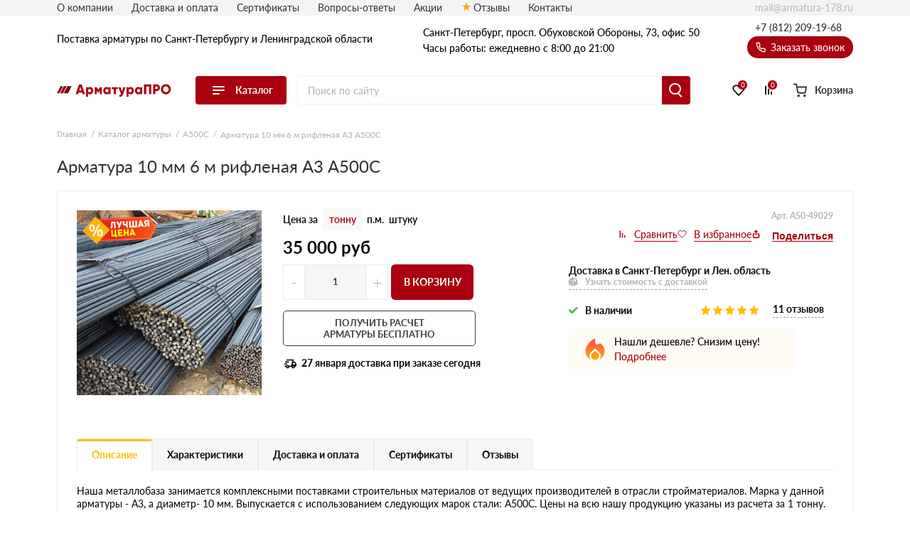

--- FILE ---
content_type: application/javascript; charset=utf-8
request_url: https://armatura-178.ru/assets/template/js/runtime.js?v=6.05
body_size: 3688
content:
!function(e){function n(n){for(var t,o,i=n[0],c=n[1],d=n[2],a=0,s=[];a<i.length;a++)o=i[a],Object.prototype.hasOwnProperty.call(U,o)&&U[o]&&s.push(U[o][0]),U[o]=0;for(t in c)Object.prototype.hasOwnProperty.call(c,t)&&(e[t]=c[t]);for(J&&J(n);s.length;)s.shift()();return T.push.apply(T,d||[]),r()}function r(){for(var e,n=0;n<T.length;n++){for(var r,t=T[n],o=!0,i=1;i<t.length;i++)r=t[i],0!==U[r]&&(o=!1);o&&(T.splice(n--,1),e=h(h.s=t[0]))}return e}function t(e){delete U[e]}function o(n){var r={_acceptedDependencies:{},_declinedDependencies:{},_selfAccepted:!1,_selfDeclined:!1,_selfInvalidated:!1,_disposeHandlers:[],_main:y!==n,active:!0,accept:function(e,n){if(void 0===e)r._selfAccepted=!0;else if("function"==typeof e)r._selfAccepted=e;else if("object"==typeof e)for(var t=0;t<e.length;t++)r._acceptedDependencies[e[t]]=n||function(){};else r._acceptedDependencies[e]=n||function(){}},decline:function(e){if(void 0===e)r._selfDeclined=!0;else if("object"==typeof e)for(var n=0;n<e.length;n++)r._declinedDependencies[e[n]]=!0;else r._declinedDependencies[e]=!0},dispose:function(e){r._disposeHandlers.push(e)},addDisposeHandler:function(e){r._disposeHandlers.push(e)},removeDisposeHandler:function(e){var n=r._disposeHandlers.indexOf(e);0<=n&&r._disposeHandlers.splice(n,1)},invalidate:function(){switch(this._selfInvalidated=!0,H){case"idle":(b={})[n]=e[n],i("ready");break;case"ready":f(n);break;case"prepare":case"check":case"dispose":case"apply":(g=g||[]).push(n)}},check:d,apply:l,status:function(e){return e?void x.push(e):H},addStatusHandler:function(e){x.push(e)},removeStatusHandler:function(e){var n=x.indexOf(e);0<=n&&x.splice(n,1)},data:E[n]};return y=void 0,r}function i(e){H=e;for(var n=0;n<x.length;n++)x[n].call(null,e)}function c(e){return+e+""===e?+e:e}function d(e){if("idle"!==H)throw new Error("check() is only allowed in idle status");return O=e,i("check"),function(e){return e=e||1e4,new Promise((function(n,r){if("undefined"==typeof XMLHttpRequest)return r(new Error("No browser support"));try{var t=new XMLHttpRequest,o=h.p+""+_+".hot-update.json";t.open("GET",o,!0),t.timeout=e,t.send(null)}catch(e){return r(e)}t.onreadystatechange=function(){if(4===t.readyState)if(0===t.status)r(new Error("Manifest request to "+o+" timed out."));else if(404===t.status)n();else if(200!==t.status&&304!==t.status)r(new Error("Manifest request to "+o+" failed."));else{try{var e=JSON.parse(t.responseText)}catch(e){return void r(e)}n(e)}}}))}(j).then((function(e){if(!e)return i(p()?"ready":"idle"),null;M={},A={},S=e.c,w=e.h,i("prepare");var n=new Promise((function(e,n){m={resolve:e,reject:n}}));for(var r in b={},U)a(r);return"prepare"===H&&0===k&&0===I&&s(),n}))}function a(e){S[e]?(M[e]=!0,I++,function(e){var n=document.createElement("script");n.charset="utf-8",n.src=h.p+""+e+"."+_+".hot-update.js",document.head.appendChild(n)}(e)):A[e]=!0}function s(){i("ready");var e=m;if(m=null,e)if(O)Promise.resolve().then((function(){return l(O)})).then((function(n){e.resolve(n)}),(function(n){e.reject(n)}));else{var n=[];for(var r in b)Object.prototype.hasOwnProperty.call(b,r)&&n.push(c(r));e.resolve(n)}}function l(e){if("ready"!==H)throw new Error("apply() is only allowed in ready status");return u(e=e||{})}function u(n){function r(e){for(var n=[e],r={},t=n.map((function(e){return{chain:[e],id:e}}));0<t.length;){var i=t.pop(),c=i.id,d=i.chain;if((l=q[c])&&(!l.hot._selfAccepted||l.hot._selfInvalidated)){if(l.hot._selfDeclined)return{type:"self-declined",chain:d,moduleId:c};if(l.hot._main)return{type:"unaccepted",chain:d,moduleId:c};for(var a=0;a<l.parents.length;a++){var s=l.parents[a],u=q[s];if(u){if(u.hot._declinedDependencies[c])return{type:"declined",chain:d.concat([s]),moduleId:c,parentId:s};if(-1===n.indexOf(s)){if(u.hot._acceptedDependencies[c]){r[s]||(r[s]=[]),o(r[s],[c]);continue}delete r[s],n.push(s),t.push({chain:d.concat([s]),id:s})}}}}}return{type:"accepted",moduleId:e,outdatedModules:n,outdatedDependencies:r}}function o(e,n){for(var r,t=0;t<n.length;t++)r=n[t],-1===e.indexOf(r)&&e.push(r)}p();var d,a,s,l,f,v={},m=[],O={},j=function(){console.warn("[HMR] unexpected require("+x.moduleId+") to disposed module")};for(var P in b)if(Object.prototype.hasOwnProperty.call(b,P)){f=c(P);var x=b[P]?r(f):{type:"disposed",moduleId:P},H=!1,I=!1,k=!1,A="";switch(x.chain&&(A="\nUpdate propagation: "+x.chain.join(" -> ")),x.type){case"self-declined":n.onDeclined&&n.onDeclined(x),n.ignoreDeclined||(H=new Error("Aborted because of self decline: "+x.moduleId+A));break;case"declined":n.onDeclined&&n.onDeclined(x),n.ignoreDeclined||(H=new Error("Aborted because of declined dependency: "+x.moduleId+" in "+x.parentId+A));break;case"unaccepted":n.onUnaccepted&&n.onUnaccepted(x),n.ignoreUnaccepted||(H=new Error("Aborted because "+f+" is not accepted"+A));break;case"accepted":n.onAccepted&&n.onAccepted(x),I=!0;break;case"disposed":n.onDisposed&&n.onDisposed(x),k=!0;break;default:throw new Error("Unexception type "+x.type)}if(H)return i("abort"),Promise.reject(H);if(I)for(f in O[f]=b[f],o(m,x.outdatedModules),x.outdatedDependencies)Object.prototype.hasOwnProperty.call(x.outdatedDependencies,f)&&(v[f]||(v[f]=[]),o(v[f],x.outdatedDependencies[f]));k&&(o(m,[x.moduleId]),O[f]=j)}var M,U,T=[];for(a=0;a<m.length;a++)f=m[a],q[f]&&q[f].hot._selfAccepted&&O[f]!==j&&!q[f].hot._selfInvalidated&&T.push({module:f,parents:q[f].parents.slice(),errorHandler:q[f].hot._selfAccepted});i("dispose"),Object.keys(S).forEach((function(e){!1===S[e]&&t(e)}));for(var L,R=m.slice();0<R.length;)if(f=R.pop(),l=q[f]){var C={},J=l.hot._disposeHandlers;for(s=0;s<J.length;s++)(d=J[s])(C);for(E[f]=C,l.hot.active=!1,delete q[f],delete v[f],s=0;s<l.children.length;s++){var N=q[l.children[s]];N&&(0<=(L=N.parents.indexOf(f))&&N.parents.splice(L,1))}}for(f in v)if(Object.prototype.hasOwnProperty.call(v,f)&&(l=q[f]))for(U=v[f],s=0;s<U.length;s++)M=U[s],0<=(L=l.children.indexOf(M))&&l.children.splice(L,1);for(f in i("apply"),void 0!==w&&(_=w,w=void 0),b=void 0,O)Object.prototype.hasOwnProperty.call(O,f)&&(e[f]=O[f]);var X=null;for(f in v)if(Object.prototype.hasOwnProperty.call(v,f)&&(l=q[f])){U=v[f];var G=[];for(a=0;a<U.length;a++)if(M=U[a],d=l.hot._acceptedDependencies[M]){if(-1!==G.indexOf(d))continue;G.push(d)}for(a=0;a<G.length;a++){d=G[a];try{d(U)}catch(e){n.onErrored&&n.onErrored({type:"accept-errored",moduleId:f,dependencyId:U[a],error:e}),n.ignoreErrored||X||(X=e)}}}for(a=0;a<T.length;a++){var z=T[a];f=z.module,D=z.parents,y=f;try{h(f)}catch(e){if("function"==typeof z.errorHandler)try{z.errorHandler(e)}catch(r){n.onErrored&&n.onErrored({type:"self-accept-error-handler-errored",moduleId:f,error:r,originalError:e}),n.ignoreErrored||X||(X=r),X||(X=e)}else n.onErrored&&n.onErrored({type:"self-accept-errored",moduleId:f,error:e}),n.ignoreErrored||X||(X=e)}}return X?(i("fail"),Promise.reject(X)):g?u(n).then((function(e){return m.forEach((function(n){0>e.indexOf(n)&&e.push(n)})),e})):(i("idle"),new Promise((function(e){e(m)})))}function p(){if(g)return b||(b={}),g.forEach(f),g=void 0,!0}function f(n){Object.prototype.hasOwnProperty.call(b,n)||(b[n]=e[n])}function h(n){if(q[n])return q[n].exports;var r=q[n]={i:n,l:!1,exports:{},hot:o(n),parents:(P=D,D=[],P),children:[]};return e[n].call(r.exports,r,r.exports,function(e){var n=q[e];if(!n)return h;var r=function(r){return n.hot.active?(q[r]?-1===q[r].parents.indexOf(e)&&q[r].parents.push(e):(D=[e],y=r),-1===n.children.indexOf(r)&&n.children.push(r)):(console.warn("[HMR] unexpected require("+r+") from disposed module "+e),D=[]),h(r)},t=function(e){return{configurable:!0,enumerable:!0,get:function(){return h[e]},set:function(n){h[e]=n}}};for(var o in h)Object.prototype.hasOwnProperty.call(h,o)&&"e"!==o&&"t"!==o&&Object.defineProperty(r,o,t(o));return r.e=function(e){function n(){k--,"prepare"===H&&(!A[e]&&a(e),0===k&&0===I&&s())}return"ready"===H&&i("prepare"),k++,h.e(e).then(n,(function(e){throw n(),e}))},r.t=function(e,n){return 1&n&&(e=r(e)),h.t(e,-2&n)},r}(n)),r.l=!0,r.exports}var v=window.webpackHotUpdate;window.webpackHotUpdate=function(e,n){(function(e,n){if(S[e]&&M[e]){for(var r in M[e]=!1,n)Object.prototype.hasOwnProperty.call(n,r)&&(b[r]=n[r]);0==--I&&0===k&&s()}})(e,n),v&&v(e,n)};var y,m,b,w,g,O=!0,_="b1e6d00832af9dcd55d4",j=1e4,E={},D=[],P=[],x=[],H="idle",I=0,k=0,A={},M={},S={},q={},U={0:0},T=[];h.e=function(e){var n=[],r=U[e];if(0!==r)if(r)n.push(r[2]);else{var t=new Promise((function(n,t){r=U[e]=[n,t]}));n.push(r[2]=t);var o,i=document.createElement("script");i.charset="utf-8",i.timeout=120,h.nc&&i.setAttribute("nonce",h.nc),i.src=function(e){return h.p+"js/"+({}[e]||e)+".js"}(e);var c=new Error;o=function(n){i.onerror=i.onload=null,clearTimeout(d);var r=U[e];if(0!==r){if(r){var t=n&&("load"===n.type?"missing":n.type),o=n&&n.target&&n.target.src;c.message="Loading chunk "+e+" failed.\n("+t+": "+o+")",c.name="ChunkLoadError",c.type=t,c.request=o,r[1](c)}U[e]=void 0}};var d=setTimeout((function(){o({type:"timeout",target:i})}),12e4);i.onerror=i.onload=o,document.head.appendChild(i)}return Promise.all(n)},h.m=e,h.c=q,h.d=function(e,n,r){h.o(e,n)||Object.defineProperty(e,n,{enumerable:!0,get:r})},h.r=function(e){"undefined"!=typeof Symbol&&Symbol.toStringTag&&Object.defineProperty(e,Symbol.toStringTag,{value:"Module"}),Object.defineProperty(e,"__esModule",{value:!0})},h.t=function(e,n){if(1&n&&(e=h(e)),8&n)return e;if(4&n&&"object"==typeof e&&e&&e.__esModule)return e;var r=Object.create(null);if(h.r(r),Object.defineProperty(r,"default",{enumerable:!0,value:e}),2&n&&"string"!=typeof e)for(var t in e)h.d(r,t,function(n){return e[n]}.bind(null,t));return r},h.n=function(e){var n=e&&e.__esModule?function(){return e.default}:function(){return e};return h.d(n,"a",n),n},h.o=function(e,n){return Object.prototype.hasOwnProperty.call(e,n)},h.p="/assets/template/",h.oe=function(e){throw console.error(e),e},h.h=function(){return _};var L=window.webpackJsonp=window.webpackJsonp||[],R=L.push.bind(L);L.push=n,L=L.slice();for(var C=0;C<L.length;C++)n(L[C]);var J=R;r()}([]);